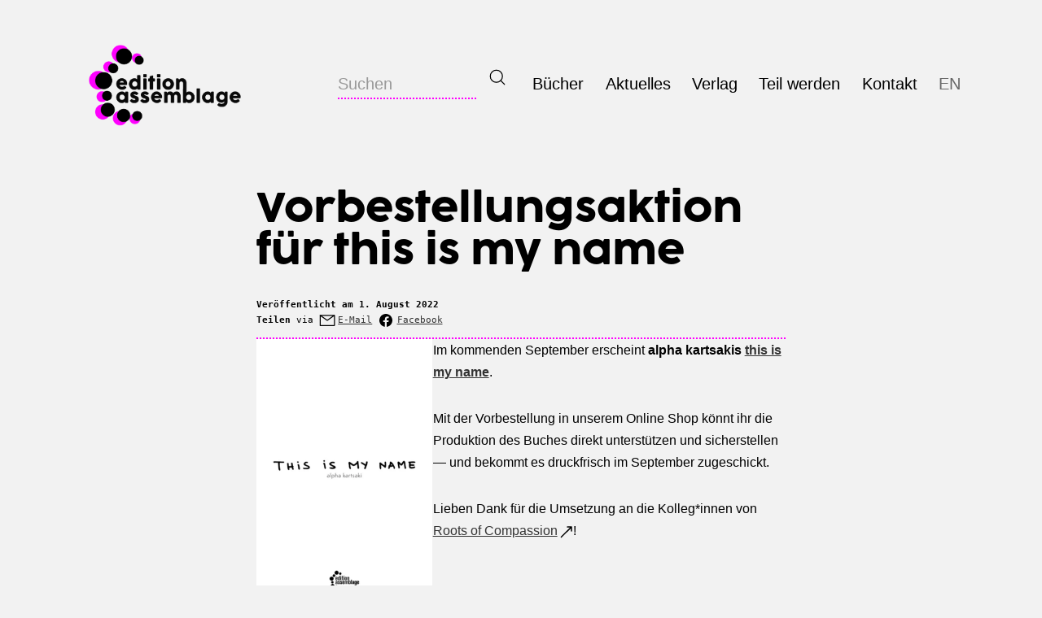

--- FILE ---
content_type: application/javascript
request_url: https://www.edition-assemblage.de/wp-content/themes/twentytwentyone-child/js/ea-custom-script.js?ver=6.9
body_size: 2944
content:
var lang = document.getElementsByTagName('html')[0].getAttribute('lang');


function ready(callbackFunc) {
	if (document.readyState !== 'loading') {
	// Document is already ready, call the callback directly
	callbackFunc();
	} else if (document.addEventListener) {
	// All modern browsers to register DOMContentLoaded
	document.addEventListener('DOMContentLoaded', callbackFunc);
	} else {
		// Old IE browsers
		document.attachEvent('onreadystatechange', function() {
			if (document.readyState === 'complete') {
				callbackFunc();
			}
		});
	}
}

/**
 * Shuffles array in place. ES6 version
 * @param {Array} a items An array containing the items.
 */
function shuffle(a) {
	for (let i = a.length - 1; i > 0; i--) {
		const j = Math.floor(Math.random() * (i + 1));
		[a[i], a[j]] = [a[j], a[i]];
	}
	return a;
}

var scroll = new SmoothScroll('a[href*="#"]', {
	speed: 500,
	speedAsDuration: true,
	easing: 'easeOutQuad'
});

var fotos; // hier drin sind alle foto URLs der autor*innen gespeichert

function getRandomInt(max) {
  return Math.floor(Math.random() * max);
}

function preloadImage(url)
{
	var img=new Image();
	img.src=url;
}

  
ready(function() {
    console.log("custom script for edition assemblage child theme loaded. features: expand & shrink the book grid, sticker animation, photo-background-animation.");
		
	/* Termin teilen */
	const copylinkbuttons = document.querySelectorAll('.copylinkbutton');
	
	copylinkbuttons.forEach(function(button) {
		button.onclick = function(e) {
			
			//var copynotice = document.createElement('div');
			//copynotice.classList.add("copynotice");
			//copynotice.innerHTML = "Link kopiert.";
			//button.parentNode.parentNode.append(copynotice);
			
			if(lang === "de-DE") {
				button.innerHTML = "Link wurde kopiert.";
			} else {
				button.innerHTML = "link has been copied to clipboard.";
			}
			
			//console.log(e.target.parentNode.parentNode.id); // get id of h4

			document.querySelectorAll('.single-termin h4').forEach(function(e) {
				e.style.color = "unset"; // workaround, dass Schrift wieder schwarz wird
			});

			setTimeout(function() {
				navigator.clipboard.writeText(window.location.href);
			}, 100);			
			
	  		/*setTimeout(function() {
				navigator.clipboard.writeText(window.location.href);
				copynotice.classList.add('fadeout');
			  }, 100);
			  
			  setTimeout(function() {
				  navigator.clipboard.writeText(window.location.href);
				  copynotice.classList.add('destroy');
				}, 4000);
			*/
		}			
	});


	/* Autor*innen A-Z Foto Animation */
	
	if (typeof fotos !== 'undefined') {
		
		shuffle(fotos);	
		//console.log(fotos); 
		var i = 0;
		
		document.body.style.backgroundSize = '300px';
		document.body.style.backgroundRepeat = 'no-repeat';
		document.body.style.backgroundPosition = '100px 100px';
		//document.body.style.transition = 'all 0s ease-in';
		document.body.style.backgroundAttachment = 'fixed';
		//document.body.style.filter = 'blur(3em)';
		
		photoShow();
		setInterval(photoShow, 4700);
			
		function photoShow() {
			console.log('show trigger!');
			preloadImage(fotos[i+1]); // nächstes foto schonmal laden
			f = document.getElementById('foto-anim'); // foto element
			
			
			// Extra fliegende Fotos
			if(window.innerWidth >= 800) {
			//	document.body.style.backgroundPosition = getRandomInt(window.innerWidth-300) + 'px ' + getRandomInt(window.innerHeight-300) + 'px';
			//	document.body.style.backgroundImage = 'url('+ fotos[i] +') ';
			} else {
				document.body.style.backgroundImage = 'unset';
			}
			
			
			f.style.width = window.innerWidth+'px';
			f.style.height = window.innerHeight+'px';
			f.style.backgroundImage = 'url('+ fotos[i] +') ';
			f.style.opacity = 0.1;
			
			setTimeout(function() {
				//f.style.opacity = 0;
			}, 4200);
			
			
			
			if(i == fotos.length) {
				//clearInterval(photoShow);
				i = 0;
				console.log("done!");
				//document.body.style.backgroundImage = 'unset';
			}
			
			//console.log(fotos[i]);
			i++;
		}
		
		
	}
	
	
	/* Sticker "NEU" wackeln Animation delay random */
	
	let stickers = document.querySelectorAll(".sticker");	
	
	function getRandom(min, max) {
	  return Math.random() * (max - min) + min;
	}
	
	stickers.forEach(function(item) {
		item.style.animationDelay = getRandom(0, 1)+"s";
		item.style.animationDuration = getRandom(4, 5)+"s";
	});
	
	
	/* Ribbon "E-Book" */
	

	//let arraytext = ['E', '-', 'B', 'O', 'O', 'K', ' ', 'A', 'U', 'C', 'H', ' ', 'A', 'L', 'S', ' '];
	let arraytext = ['AUCH ALS', 'E-BOOK', 'ERHÄLTLICH'];

	let ebookRibbon = document.querySelectorAll('.ebook-rib span'); // alle ebook-ribbons

	function myRibbon(a, b)
	{
		let firstElement = arraytext.shift();
		arraytext.push(firstElement);
		let string = arraytext.join("");

		//ebookRibbon.innerHTML = string;	
		//ebookRibbon.innerHTML = arraytext[0];	 
		
		ebookRibbon.forEach(function(item) {
			  item.innerHTML = arraytext[0];
		});
		
	}

	if(ebookRibbon) { // wenn ein ebook gefunden wurde, animation starten
		var intervalID = setInterval(myRibbon, 1000, 'Parameter 1', 'Parameter 2');
	}

	/*window.mySwipe = new Swipe(document.getElementById('slider'), {
		startSlide: 0,
		speed: 600,
		auto: 3000,
		draggable: false,
		continuous: true,
		disableScroll: false,
		stopPropagation: false,
		ignore: ".scroller",
		partial: true,
		autoRestart: true,
		callback: function(index, elem, dir) {},
		transitionEnd: function(index, elem) {}
	  });

	console.log("swipe should be ready.");
	*/



	/*
	if(sessionStorage.getItem("zoom")) { // überschreiben mit gespeichertem zoom-wert
		gridsize = parseInt(sessionStorage.getItem("zoom"));
		grid.style.gridTemplateColumns = 'repeat(auto-fill, '+gridsize+'px)';
		if(gridsize < 170) {
			stickers.forEach(function(sticker) {
				sticker.classList.add('small-sticker');
			  });
			console.log('stickers now smaller.');
		}
	}
	*/

	//grid.style.display = "grid"; // Grid anzeigen wenn DOM ready.
	//console.log(sessionStorage.getItem("zoom"));

	//console.log(gridsize);

	document.addEventListener('click', function (event) {

		if (typeof gridsize !== 'undefined') {		

			if(gridsize >= 130 && gridsize < 330) {
				// If the clicked element doesn't have the right selector, bail
				if (event.target.closest('.zoom-button-expand')) {
					console.log('größer bidde');
					gridsize = gridsize+40;
					grid.style.gridTemplateColumns = 'repeat(auto-fill, '+gridsize+'px)';
					sessionStorage.setItem("zoom", gridsize);
					console.log(gridsize);
				
					// change size of stickers
					if(gridsize >= 210) {
						stickers.forEach(function(sticker) {
							sticker.classList.remove('small-sticker');
						});
						console.log('stickers vergrößert');
					}
				document.getElementById("i-zoom-out").style.opacity = "1";
				}
			} else {
				console.log("geht nicht größer!");
				document.getElementById("i-zoom-in").style.opacity = "0.5";
			}
		
			if(gridsize > 130 && gridsize <= 330) {
				if(event.target.closest('.zoom-button-shrink')) {
					console.log('kleiner bidde');
					gridsize = gridsize-40;
					grid.style.gridTemplateColumns = 'repeat(auto-fill, '+gridsize+'px)';
					sessionStorage.setItem("zoom", gridsize);
					console.log(gridsize);
				
					// change size of stickers
					if(gridsize < 210) {
						stickers.forEach(function(sticker) {
							sticker.classList.add('small-sticker');
						});
						console.log('stickers verkleinert');
					}
				document.getElementById("i-zoom-in").style.opacity = "1";
				}		
			} else {
				console.log("geht nicht kleiner!");
				document.getElementById("i-zoom-out").style.opacity = "0.5";			
			}		
		
			// Don't follow the link
			// event.preventDefault();
		} else {
			//console.log('no grid!');
		}
	
	}, false);



	/* Scroll shizzle */

	let buchstaben = document.querySelectorAll('h1.buchstabe');

	var logScrollEvent = function (event) {
		// Remove the .fuchsia class
		for (let elem of buchstaben) {
			elem.style.color = 'unset';
		}

		event.detail.anchor.style.color = 'fuchsia';
	};

	document.addEventListener('scrollStart', logScrollEvent, false);




});